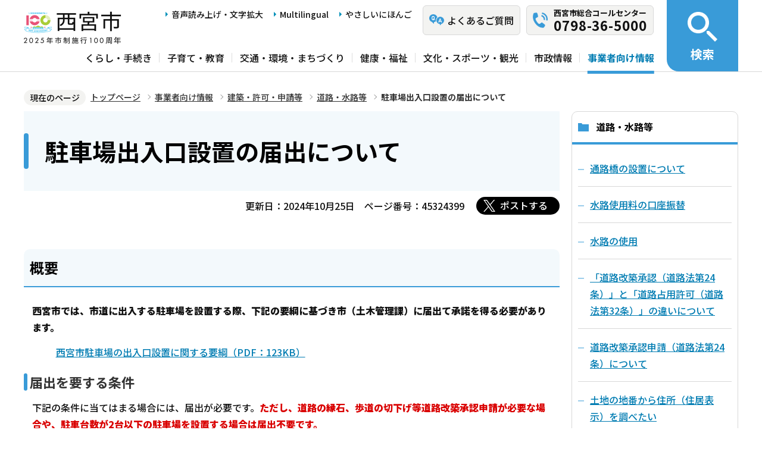

--- FILE ---
content_type: text/html; charset=UTF-8
request_url: https://www.nishi.or.jp/jigyoshajoho/kenchiku/doro/secchishinsei.html
body_size: 6849
content:
<!DOCTYPE html>
<html lang="ja" prefix="og: http://ogp.me/ns# article: http://ogp.me/ns/article#">
<head>
<meta name="viewport" content="width=device-width, initial-scale=1">
<meta name="referrer" content="no-referrer-when-downgrade">
<meta charset="UTF-8">
<meta name="Author" content="Nishinomiya City">
<meta http-equiv="X-UA-Compatible" content="IE=edge">
<link rel="shortcut icon" href="/favicon.ico">
<link rel="apple-touch-icon" href="/images/apple-touch-icon.png">
<meta property="og:title" content="駐車場出入口設置の届出について">
<meta property="og:type" content="article">
<meta property="og:url" content="https://www.nishi.or.jp/jigyoshajoho/kenchiku/doro/secchishinsei.html">
<meta property="og:image" content="https://www.nishi.or.jp/images/ogp.png">
<meta property="og:description" content="">



<link rel="stylesheet" media="all" href="/css/2023_style.wysiwyg.css">
<link rel="stylesheet" media="all" href="/css/2023_style.tableconverter.css">
<link rel="stylesheet" media="all" href="/css/2023_style_parts.css">
<link rel="stylesheet" href="/css/2023_style_smph.css" media="screen and (max-width: 1023px)">
<link rel="stylesheet" href="/css/2023_style_pc.css" media="screen and (min-width: 1024px), print">
<link rel="stylesheet" href="/css/2023_style_print.css" media="print">
<link rel="stylesheet" href="/css/lightbox.css" media="screen">
<title>駐車場出入口設置の届出について｜西宮市ホームページ</title>
<script src="/js/jquery.min.js"></script>
<script src="/js/id.js"></script>




<script src="/js/viewport.js"></script>
<script src="/js/jquery.cookie.min.js"></script>
<script src="/js/analyticscode.js"></script>
<script src="https://tsutaeru.cloud/assets/snippet/js/tsutaeru_mo.js"></script> 
<script>
// <![CDATA[
__tsutaeruMO.init({
access_token: '1bcfcffa-c445-45c4-bc46-d63213e05049',
exclusion_class: 'class_name',
toolbar: {
message: true,
fixed: false
}
});
// ]]>
</script>
<!-- Google Tag Manager -->
<script>
// <![CDATA[
(function(w,d,s,l,i){w[l]=w[l]||[];w[l].push({'gtm.start':new Date().getTime(),event:'gtm.js'});var f=d.getElementsByTagName(s)[0],j=d.createElement(s),dl=l!='dataLayer'?'&l='+l:'';j.async=true;j.src='https://www.googletagmanager.com/gtm.js?id='+i+dl;f.parentNode.insertBefore(j,f);})(window,document,'script','dataLayer','GTM-N3PHRW5');
// ]]>
</script>
<!-- End Google Tag Manager -->
</head>
<body id="base">
<!-- Google Tag Manager (noscript) -->
<noscript><iframe title="Google Tag Manager" src="https://www.googletagmanager.com/ns.html?id=GTM-N3PHRW5" height="0" width="0" style="display:none;visibility:hidden"></iframe></noscript>
<!-- End Google Tag Manager (noscript) -->

<div id="basebg" class="honcyo">
<noscript>
<p class="jsmessage">このホームページではJavaScriptを使用しています。<br>JavaScriptの使用を有効にしていない場合は、一部の機能が正確に動作しない恐れがあります。<br>お手数ですがJavaScriptの使用を有効にしてください。</p>
</noscript>
<div class="blockjump txtno-display"><a id="PTOP">このページの先頭です</a></div>
<p class="blockskip"><a href="#CONT" class="skip">メニューを飛ばして本文へ</a></p>
<div id="baseall" class="baseall">
<!-- ▼ヘッダーここから▼ -->
<header class="header" role="banner">
  <div class="header_wp">
    <div class="header_l">
      <div class="header_r">
        <div class="headlist_wp">
          <div id="header_logo">
            <div>
              <a href="/index.html">
                <img src="/images/header_logo.png" alt="西宮市　NISHINOMIYA CITY">
              </a>
            </div>
          </div><!-- div header_logo -->
          <ul class="headlist1 sp-none">
            <li><a href="https://www.zoomsight-sv2.jp/NISHI/controller/index.html#https://www.nishi.or.jp/">音声読み上げ・文字拡大</a></li>
            <li lang="en"><a href="/multilingual/index.html">Multilingual</a></li>
            <li><a class="easyjp-link" href="https://tsutaeru.cloud/easy.php?uri=https://www.nishi.or.jp/">やさしいにほんご</a></li>
          </ul>
          <ul class="headlist2 sp-none">
            <li class="qaLink"><a href="https://www.nishinomiya-city-callcenter.jp/" target="_blank" rel="noopener noreferrer"><span>よくあるご質問</span></a></li>
            <li class="callcenterLink"><a href="/shisei/koho/sougou-call/20230524121659570.html"><span>西宮市総合コールセンター</span><span class="callcenterTel">0798-36-5000</span></a></li>
          </ul>
        </div><!-- div headlist_wp -->
        <div class="gnavi_wp sp-none">
          <nav aria-label="メインメニュー">
            <ul class="gnavi">
              <li><a href="/kurashi/index.html">くらし・手続き</a></li>
              <li><a href="/kosodate/index.html">子育て・教育</a></li>
              <li><a href="/kotsu/index.html">交通・環境・まちづくり</a></li>
              <li><a href="/kenko/index.html">健康・福祉</a></li>
              <li><a href="/bunka/index.html">文化・スポーツ・観光</a></li>
              <li><a href="/shisei/index.html">市政情報</a></li>
              <li><a href="/jigyoshajoho/index.html">事業者向け情報</a></li>
            </ul>
          </nav>
        </div><!-- div gnavi_wp -->
      </div><!-- div header_r -->
      <div class="spHeadMenu_wp pc-none">
        <ul class="spHeadMenu">
          <li><a href="https://www.nishinomiya-city-callcenter.jp/" target="_blank" rel="noopener noreferrer">FAQ</a></li>
          <li><a href="/shisei/koho/sougou-call/20230524121659570.html">コールセンター</a></li>
          <li><a id="toggle02" href="javascript:void(0)">検索</a></li>
          <li><a id="toggle03" href="javascript:void(0)">メニュー</a></li>
        </ul>
      </div><!-- div spHeadMenu_wp -->
    </div><!-- div header_l -->
    <div class="header_kensaku_btn_wp sp-none">
      <a id="toggle01" href="javascript:void(0)"><span>検索</span></a>
    </div><!-- div header_kensaku_btn_wp -->
    <div class="header_kensaku_menu sp-none" id="header_kensaku_menu">
      <!-- 検索メニュー埋込 -->
    </div><!-- div header_kensaku_menu -->
    <div class="spHeader_kensaku_menu pc-none" id="spHeader_kensaku_menu">
      <!-- SP検索メニュー埋込 -->
    </div><!-- div spHeader_kensaku_menu -->
    <div class="spHeader_menu pc-none" id="spHeader_menu">
      <!-- SPメニュー埋込 -->
    </div><!-- div spHeader_menu -->
  </div><!-- div header_wp -->
</header>
<!-- ▲ヘッダーここまで▲ -->
<!--▽パンくずナビ▽-->
<nav aria-label="現在位置">
<div class="pankuzu">
<div class="block">
<div class="box">
<div class="box-inner">
<ol class="clearfix">
<li class="pk-img">現在のページ</li>
<li><a href="/index.html">トップページ</a></li>
<li><a href="../../index.html">事業者向け情報</a></li>
<li><a href="../index.html">建築・許可・申請等</a></li>
<li><a href="./index.html">道路・水路等</a></li>
<li class="pk-thispage">駐車場出入口設置の届出について</li>

</ol>
</div>
</div>
</div>
</div>
</nav>
<!--△パンくずナビ△-->
<!-- ▼メインコンテンツここから▼ -->
<div class="blockjump txtno-display"><a id="CONT">本文ここから</a></div>
<main class="normal_sec">
<div class="wrap clearfix">
<div id="main">



<div class="h1bg"><div><h1>駐車場出入口設置の届出について</h1></div></div>


<div class="basic-info clearfix">
<div class="basic-box clearfix">
<p class="update">更新日：2024年10月25日</p>
<p class="pagenumber">ページ番号：45324399</p>
<!-- scs_jyogai_start -->
<div class="socialmedia clearfix">
<script src="/js/sns_btn.js"></script>
<div class="sp_box clearfix"><div id="twitter"></div></div>
</div>
<!-- scs_jyogai_end -->

</div>
</div>
<!-- app_pc_body_start -->
<div class="wysiwyg_wp"><div class="h2bg"><div><h2>概要</h2></div></div><p><strong>西宮市では、市道に出入する駐車場を設置する際、下記の要綱に基づき市（土木管理課）に届出て承諾を得る必要があります。</strong></p><p style="margin-left: 40px"><img class="img-guidance" width="1" height="1" alt="ファイルダウンロードのリンク　新規ウインドウで開きます。" src="/images/spacer.gif" /><a href="secchishinsei.files/20241101Tyusyajo.pdf" class="resourceLink newWindow" target="_blank" rel="noopener noreferrer">西宮市駐車場の出入口設置に関する要綱（PDF：123KB）</a></p> <div class="h3bg"><div><h3>届出を要する条件</h3></div></div><p>下記の条件に当てはまる場合には、届出が必要です。<strong class="text-color-red"><span class="text-color-red">ただし、道路の縁石、歩道の切下げ等道路改築承認申請が必要な場合や、駐車台数が2台以下の駐車場を設置する場合は届出不要です。</span></strong></p><p style="margin-left: 40px">1.開発事業に係る駐車場の新設</p> <p style="margin-left: 40px">2.営業用・自家用の駐車場の新設</p> <p style="margin-left: 40px">3.既存の戸建て住宅や店舗、事務所等の駐車場の新設</p> <br><div class="h3bg"><div><h3> </h3></div></div><div class="h3bg"><div><h3> </h3></div></div><div class="h3bg"><div><h3> </h3></div></div><p>&lt;備考&gt;</p><p style="margin-left: 40px">(1)既存の出入口を変更する場合も承諾を得る必要があります。</p> <p style="margin-left: 40px">(2)市道の縁石や歩道の切下げ等が必要な場合は、道路改築の承認申請が別途必要です。</p> <p style="margin-left: 40px">　※詳細は本ページ下部の関連リンクより確認できます。</p> <p style="margin-left: 40px">(3)道路の側溝の蓋掛け（グレーチング）が必要な場合は、道路占用の許可申請が別途必要です。</p> <p style="margin-left: 40px">　※詳細は本ページ下部の関連リンクより確認できます。</p> <br><div class="h2bg"><div><h2>手続き方法</h2></div></div><div class="h3bg"><div><h3>必要なもの</h3></div></div><p>駐車場出入口設置届出書、付近見取図、平面図、現況カラー写真、車両軌跡図、等</p><div class="h2bg"><div><h2>届出書ダウンロード</h2></div></div><div class="h3bg"><div><h3>届出書様式</h3></div></div><ul><li><img class="img-guidance" width="1" height="1" alt="ファイルダウンロードのリンク　新規ウインドウで開きます。" src="/images/spacer.gif" /><a href="secchishinsei.files/20241101Sinsei.doc" class="resourceLink newWindow" target="_blank" rel="noopener noreferrer">駐車場出入口設置届出書（ワード：41KB）</a></li><li><img class="img-guidance" width="1" height="1" alt="ファイルダウンロードのリンク　新規ウインドウで開きます。" src="/images/spacer.gif" /><a href="secchishinsei.files/20241101Sinsei.pdf" class="resourceLink newWindow" target="_blank" rel="noopener noreferrer">駐車場出入口設置届出書（PDF：113KB）</a></li></ul><div class="h2bg"><div><h2>関連リンク</h2></div></div><p>・市道の縁石や歩道の切下げが必要な場合は、道路改築の承認申請が別途必要です。</p><p style="margin-left: 40px"><a href="/jigyoshajoho/kenchiku/doro/dourokaichiku24.html" class="innerLink">道路改築承認申請（道路法第24条）について</a></p> <br><p>・道路の側溝の蓋掛け（グレーチング）が必要な場合は、道路占用の許可申請が別途必要です。</p><p style="margin-left: 40px"><a href="/jigyoshajoho/kenchiku/doro/dourokaichiku24.html" class="innerLink">道路占用許可申請（道路法第32条）について</a></p> <br><p>・敷地規模300平方メートル以上の駐車場を設置する際は、環境保全課に届出が必要です。<br>　詳しくは下記リンクの環境保全課ホームページよりご確認ください。</p><p style="margin-left: 40px"><a href="/jigyoshajoho/kenchiku/toshikeikaku/tetsuzuki/shizaitodoke.html" class="innerLink">青空駐車場、洗車場及び資材等置場設置の届け</a></p></div>

<!-- app_pc_body_end -->




<p class="dladobereader">
PDF形式のファイルを開くには、Adobe Acrobat Readerが必要です。<br>
お持ちでない方は、Adobe社から無償でダウンロードできます。<br>
<a href="https://get.adobe.com/jp/reader/" target="_blank"><img src="/images/get_adobe_reader.png" alt="Get Adobe Acrobat Reader（新規ウインドウで開きます。）" width="158" height="39"></a></p>








<div id="contact">
  <div class="contact_left">
    <h2><span>お問い合わせ先</span></h2>
    
      <p class="contact_name">
        土木管理課
      </p>
    
  </div>
  <div class="contact_right">
    <p class="address">西宮市六湛寺町8-28　西宮市役所第二庁舎9階</p>
    <div class="tel_wp">
      <p class="tel"><span class="title">電話番号：</span>0798-35-3634</p>
      <p class="fax"><span class="title">ファックス：</span>0798-35-0717</p>
    </div>
    
    
  </div>
</div>








<form action="/cgi-bin/vote/vote.cgi" method="post" id="formmail" name="formmail" class="feedback">
<h2>この情報はお役に立ちましたか？</h2>
<fieldset class="fedd1">
<legend>この情報はお役に立ちましたか？</legend>
<input type="radio" name="question1" value="分かりやすかった" id="q1-point2" checked="checked"><label for="q1-point2">分かりやすかった</label>
<input type="radio" name="question1" value="分かりにくかった" id="q1-point1"><label for="q1-point1">分かりにくかった</label>
</fieldset>
<fieldset class="fedd2">
<legend>このページは見つけやすかったですか？</legend>
<input type="radio" name="question2" value="見つけやすかった" id="q2-point2" checked="checked"><label for="q2-point2">見つけやすかった</label>
<input type="radio" name="question2" value="見つけにくかった" id="q2-point1"><label for="q2-point1">見つけにくかった</label>
</fieldset>
<div>
<input type="hidden" name="url" value="/jigyoshajoho/kenchiku/doro/secchishinsei.html">
<input type="hidden" name="title" value="駐車場出入口設置の届出について">
<input type="hidden" name="tanto" value="土木管理課">
</div>
<div class="submitbox"><input type="submit" name="submit" class="fedbt" value="送信"></div>
</form>






<div class="txtno-display">本文ここまで</div>
</div><!-- /div main -->
<div id="localnavi" class="sp-none">
<nav>
<!-- ▽ローカルナビ▽ -->

<div class="losubnavi">
<h2><span>道路・水路等</span></h2>
<ul>
<li><a href="/jigyoshajoho/kenchiku/doro/tsurokyo.html"><span class="sblock">通路橋の設置について</span></a></li>
<li><a href="/jigyoshajoho/kenchiku/doro/suiro_kouzafurikae.html"><span class="sblock">水路使用料の口座振替</span></a></li>
<li><a href="/jigyoshajoho/kenchiku/doro/suiroshiyo.html"><span class="sblock">水路の使用</span></a></li>
<li><a href="/jigyoshajoho/kenchiku/doro/define_douro24_32.html"><span class="sblock">「道路改築承認（道路法第24条）」と「道路占用許可（道路法第32条）」の違いについて</span></a></li>
<li><a href="/jigyoshajoho/kenchiku/doro/dourokaichiku24.html"><span class="sblock">道路改築承認申請（道路法第24条）について</span></a></li>
<li><a href="/jigyoshajoho/kenchiku/doro/tibankajyukyohyoji.html"><span class="sblock">土地の地番から住所（住居表示）を調べたい </span></a></li>
<li><a href="/jigyoshajoho/kenchiku/doro/jyukyohyoujiban.html"><span class="sblock">町名・住居番号表示板の再交付について</span></a></li>
<li><a href="/jigyoshajoho/kenchiku/doro/jyukyohyoujishomei.html"><span class="sblock">住居表示実施証明書</span></a></li>
<li><a href="/jigyoshajoho/kenchiku/doro/jyukyohyoujishintiku.html"><span class="sblock">住居新築届（住居表示の付番手続き）</span></a></li>
<li><a href="/jigyoshajoho/kenchiku/doro/jyukyohyoujiedabango.html"><span class="sblock">近隣の建物と同一の住居番号（住所）でお困りの方へ</span></a></li>
<li><a href="/jigyoshajoho/kenchiku/doro/sharyo-tsuko.html"><span class="sblock">特殊車両、工事車両の通行、開発事業等施工協議</span></a></li>
<li><a href="/jigyoshajoho/kenchiku/doro/dorokaichiku.html"><span class="sblock">道路改築や道路占用に伴う、街路樹の移植申請について</span></a></li>
<li><a href="/kotsu/kotsu/doro/tetsuzuki/kyoaidoro.html"><span class="sblock">狭あい道路拡幅整備助成金等交付制度について</span></a></li>
<li><a href="/kotsu/kotsu/doro/doro_oshirase/sonsho.html"><span class="sblock">市道の損傷や欠陥などの危険箇所の通報のお願い</span></a></li>
<li><a href="/jigyoshajoho/kenchiku/doro/dorosenyo.html"><span class="sblock">道路占用許可申請（道路法第32条）について</span></a></li>
<li><span class="now"><span class="sblock">駐車場出入口設置の届出について</span></span></li>
<li><a href="/jigyoshajoho/kenchiku/doro/doboku-dl.html"><span class="sblock">申請書・提出書類等（土木調査課）</span></a></li>
</ul>
</div>

<!-- △ローカルナビ△ -->
<!-- ▽レコメンド▽ -->

<div class="lobgbox lorecommend">
<h2 class="h2txt">このページを見ている人はこんなページも見ています</h2>
<ul>
<li class="pagelinkin"><a href="/bunka/shisetsuannai/toshokan/index.html"> 図書館</a></li>
<li class="pagelinkin"><a href="/jigyoshajoho/kaihatsujigyo/kaihatsujigyo/joreiseigen/kaihatsu.html"> 開発事業等におけるまちづくりに関する条例について</a></li>
<li class="pagelinkin"><a href="/jigyoshajoho/kaihatsujigyo/kaihatsujigyo/joreiseigen/kokyoshisetsu.html"> 公共施設等の整備</a></li>
</ul>
</div>

<!-- △レコメンド△ -->
<!-- ▽類似▽ -->

<div class="lobgbox losimilarpage">
<h2 class="h2txt">類似ページ</h2>
<ul>
<li class="pagelinkin"><a href="/soshiki/01760046/0177004605/018000460535/index.html" class="simipar_page"> 土木管理課</a></li>

</ul>
</div>

<!-- △類似△ -->
<p class="linkbttxt lojoho"><a href="/aboutweb/infoloss.html">情報が見つからないときは</a></p>
<div class="guidance"><img src="/images/spacer.gif" alt="サブナビゲーションここまで" width="1" height="1"></div>
</nav>
</div><!-- div localnavi -->
</div><!-- /div wrap -->
</main><!-- /main normal_sec -->

<!-- ▼フッターここから▼ -->
<div class="footer_wp">
  <footer>
    <div class="footer_top">
      <ul class="footer_link_wp">
        <li><a href="/sitemap.html">サイトマップ</a></li>
        <li><a href="/shisei/seisaku/johokasuishin/shikannkeisya/shikankeisha.html">市関係者向け</a></li>
        <li><a href="/aboutweb/tsukaikata.html">このサイトの使い方</a></li>
        <li><a href="/aboutweb/accessibilitypolicy/index.html">アクセシビリティポリシー</a></li>
        <li><a href="/aboutweb/sitepolicy.html">サイトポリシー</a></li>
        <li><a href="/aboutweb/privacypolicy.html">プライバシーポリシー</a></li>
        <li><a href="/aboutweb/link-kikan.html">リンク集</a></li>
      </ul>
    </div>
    <div class="footer_bottom">
      <div class="footer_bottom_con">
        <div class="footer_l">
          <div class="footer_logo">
            <h2>
              <img src="/images/footer_logo.png" alt="">
              <span>西宮市役所</span>
            </h2>
            <p class="hojin_number">法人番号8000020282049</p>
          </div>
          <div class="footer_address_wp">
            <address>
              〒662-8567　兵庫県西宮市六湛寺町10番3号（本庁舎）
            </address>
            <a href="/shisei/shinogaiyo/shitsumujikan/shitsumujikan.html">窓口受付時間についてはこちら</a>
            <div class="footer_callcenter">
              <p class="footer_callcenter_title">西宮市総合コールセンター</p>
              <p class="footer_callcenter_tel">
                <span class="footer_callcenter_tel_l">電話番号：</span>
                <span class="footer_callcenter_tel_r">0798-36-5000</span>
              </p>
              <p class="footer_callcenter_txt">
                <span class="footer_callcenter_txt_l" data-nosnippet="">受付時間：</span>
                <span class="footer_callcenter_txt_r">
                  <span data-nosnippet="">平日　午前8時30分から午後7時</span>
                  <span data-nosnippet="">土曜・日曜・祝日・12月29日から12月31日　午前9時から午後5時</span>
                  <span data-nosnippet="">（※1月1日から1月3日は休み。）</span>
                </span>
              </p>
            </div>
          </div>
        </div>
        <div class="footer_r">
          <div class="footer_annai_link">
            <a href="/access/sonotashisetsu/honchosha/shuhenannai.html">市役所・支所周辺案内</a>
          </div>
        </div>
        <div id="pagetop" class="page-top"> <a href="#PTOP"><img src="/images/2023_btn_pagetop.png" alt="ページ上部へ"></a></div>
      </div>  
    </div>
    <div class="f0copy" lang="en">Copyright 1997 Nishinomiya City</div>
    <div class="foot_top_link pc-none"><a href="/index.html"><span>西宮市トップページに戻る</span></a></div>
  </footer>
</div><!-- div footer_wp -->
<!-- ▲フッターここまで▲ -->
</div><!-- /div baseall -->
</div><!-- /div basebg -->
<script src="/js/jquery.lightbox-0.5.min.js"></script>
<script src="/js/2023_common.js"></script>

<script type="text/javascript" src="/_Incapsula_Resource?SWJIYLWA=719d34d31c8e3a6e6fffd425f7e032f3&ns=1&cb=1479070799" async></script></body>
</html>

--- FILE ---
content_type: text/css
request_url: https://www.nishi.or.jp/css/2023_style_pc.css
body_size: 196
content:
@charset "utf-8";

/* ==========================================================================================
768px 以上の指定 印刷含む
========================================================================================== */

.pc-none {
  display: none !important;
}

#basebg {
  min-width: 1220px;
}

/* パンくず */
.pankuzu .box {
  height: auto !important;
}

/* 大見出し */
.h1bg {
}

/* am08_メニュー手動_カードタイプ */
.card_menu_navi_wp .card_menu_navi p {
  display: block !important;
}
.card_menu_navi_wp .card_menu_navi .card_img_navi {
  display: block !important;
}